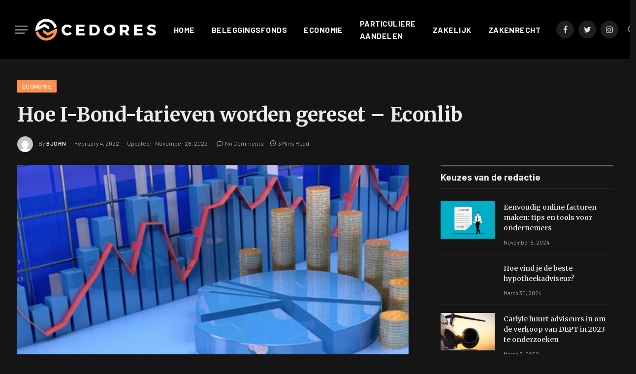

--- FILE ---
content_type: text/html; charset=UTF-8
request_url: https://cedores.be/hoe-i-bond-tarieven-worden-gereset-econlib/
body_size: 14152
content:

<!DOCTYPE html>
<html lang="en-US" class="s-dark site-s-dark">

<head>

	<meta charset="UTF-8" />
	<meta name="viewport" content="width=device-width, initial-scale=1" />
	<title>Hoe I-Bond-tarieven worden gereset &#8211; Econlib &#8211; Cedores.be</title><link rel="preload" as="image" imagesrcset="https://cedores.be/wp-content/uploads/2022/11/Untitled-design-2022-11-28T142022.751.png 500w, https://cedores.be/wp-content/uploads/2022/11/Untitled-design-2022-11-28T142022.751-300x181.png 300w, https://cedores.be/wp-content/uploads/2022/11/Untitled-design-2022-11-28T142022.751-150x90.png 150w, https://cedores.be/wp-content/uploads/2022/11/Untitled-design-2022-11-28T142022.751-450x271.png 450w" imagesizes="(max-width: 814px) 100vw, 814px" /><link rel="preload" as="font" href="https://cedores.be/wp-content/themes/smart-mag/css/icons/fonts/ts-icons.woff2?v2.2" type="font/woff2" crossorigin="anonymous" />
<meta name='robots' content='max-image-preview:large' />
<link rel='dns-prefetch' href='//stats.wp.com' />
<link rel='dns-prefetch' href='//fonts.googleapis.com' />
<link rel="alternate" type="application/rss+xml" title="Cedores.be &raquo; Feed" href="https://cedores.be/feed/" />
<link rel="alternate" type="application/rss+xml" title="Cedores.be &raquo; Comments Feed" href="https://cedores.be/comments/feed/" />
<link rel="alternate" type="application/rss+xml" title="Cedores.be &raquo; Hoe I-Bond-tarieven worden gereset &#8211; Econlib Comments Feed" href="https://cedores.be/hoe-i-bond-tarieven-worden-gereset-econlib/feed/" />
<link rel="alternate" title="oEmbed (JSON)" type="application/json+oembed" href="https://cedores.be/wp-json/oembed/1.0/embed?url=https%3A%2F%2Fcedores.be%2Fhoe-i-bond-tarieven-worden-gereset-econlib%2F" />
<link rel="alternate" title="oEmbed (XML)" type="text/xml+oembed" href="https://cedores.be/wp-json/oembed/1.0/embed?url=https%3A%2F%2Fcedores.be%2Fhoe-i-bond-tarieven-worden-gereset-econlib%2F&#038;format=xml" />
<style id='wp-img-auto-sizes-contain-inline-css' type='text/css'>
img:is([sizes=auto i],[sizes^="auto," i]){contain-intrinsic-size:3000px 1500px}
/*# sourceURL=wp-img-auto-sizes-contain-inline-css */
</style>

<style id='wp-emoji-styles-inline-css' type='text/css'>

	img.wp-smiley, img.emoji {
		display: inline !important;
		border: none !important;
		box-shadow: none !important;
		height: 1em !important;
		width: 1em !important;
		margin: 0 0.07em !important;
		vertical-align: -0.1em !important;
		background: none !important;
		padding: 0 !important;
	}
/*# sourceURL=wp-emoji-styles-inline-css */
</style>
<link rel='stylesheet' id='wp-block-library-css' href='https://cedores.be/wp-includes/css/dist/block-library/style.min.css?ver=6.9' type='text/css' media='all' />
<style id='classic-theme-styles-inline-css' type='text/css'>
/*! This file is auto-generated */
.wp-block-button__link{color:#fff;background-color:#32373c;border-radius:9999px;box-shadow:none;text-decoration:none;padding:calc(.667em + 2px) calc(1.333em + 2px);font-size:1.125em}.wp-block-file__button{background:#32373c;color:#fff;text-decoration:none}
/*# sourceURL=/wp-includes/css/classic-themes.min.css */
</style>
<link rel='stylesheet' id='mediaelement-css' href='https://cedores.be/wp-includes/js/mediaelement/mediaelementplayer-legacy.min.css?ver=4.2.17' type='text/css' media='all' />
<link rel='stylesheet' id='wp-mediaelement-css' href='https://cedores.be/wp-includes/js/mediaelement/wp-mediaelement.min.css?ver=6.9' type='text/css' media='all' />
<style id='jetpack-sharing-buttons-style-inline-css' type='text/css'>
.jetpack-sharing-buttons__services-list{display:flex;flex-direction:row;flex-wrap:wrap;gap:0;list-style-type:none;margin:5px;padding:0}.jetpack-sharing-buttons__services-list.has-small-icon-size{font-size:12px}.jetpack-sharing-buttons__services-list.has-normal-icon-size{font-size:16px}.jetpack-sharing-buttons__services-list.has-large-icon-size{font-size:24px}.jetpack-sharing-buttons__services-list.has-huge-icon-size{font-size:36px}@media print{.jetpack-sharing-buttons__services-list{display:none!important}}.editor-styles-wrapper .wp-block-jetpack-sharing-buttons{gap:0;padding-inline-start:0}ul.jetpack-sharing-buttons__services-list.has-background{padding:1.25em 2.375em}
/*# sourceURL=https://cedores.be/wp-content/plugins/jetpack/_inc/blocks/sharing-buttons/view.css */
</style>
<style id='global-styles-inline-css' type='text/css'>
:root{--wp--preset--aspect-ratio--square: 1;--wp--preset--aspect-ratio--4-3: 4/3;--wp--preset--aspect-ratio--3-4: 3/4;--wp--preset--aspect-ratio--3-2: 3/2;--wp--preset--aspect-ratio--2-3: 2/3;--wp--preset--aspect-ratio--16-9: 16/9;--wp--preset--aspect-ratio--9-16: 9/16;--wp--preset--color--black: #000000;--wp--preset--color--cyan-bluish-gray: #abb8c3;--wp--preset--color--white: #ffffff;--wp--preset--color--pale-pink: #f78da7;--wp--preset--color--vivid-red: #cf2e2e;--wp--preset--color--luminous-vivid-orange: #ff6900;--wp--preset--color--luminous-vivid-amber: #fcb900;--wp--preset--color--light-green-cyan: #7bdcb5;--wp--preset--color--vivid-green-cyan: #00d084;--wp--preset--color--pale-cyan-blue: #8ed1fc;--wp--preset--color--vivid-cyan-blue: #0693e3;--wp--preset--color--vivid-purple: #9b51e0;--wp--preset--gradient--vivid-cyan-blue-to-vivid-purple: linear-gradient(135deg,rgb(6,147,227) 0%,rgb(155,81,224) 100%);--wp--preset--gradient--light-green-cyan-to-vivid-green-cyan: linear-gradient(135deg,rgb(122,220,180) 0%,rgb(0,208,130) 100%);--wp--preset--gradient--luminous-vivid-amber-to-luminous-vivid-orange: linear-gradient(135deg,rgb(252,185,0) 0%,rgb(255,105,0) 100%);--wp--preset--gradient--luminous-vivid-orange-to-vivid-red: linear-gradient(135deg,rgb(255,105,0) 0%,rgb(207,46,46) 100%);--wp--preset--gradient--very-light-gray-to-cyan-bluish-gray: linear-gradient(135deg,rgb(238,238,238) 0%,rgb(169,184,195) 100%);--wp--preset--gradient--cool-to-warm-spectrum: linear-gradient(135deg,rgb(74,234,220) 0%,rgb(151,120,209) 20%,rgb(207,42,186) 40%,rgb(238,44,130) 60%,rgb(251,105,98) 80%,rgb(254,248,76) 100%);--wp--preset--gradient--blush-light-purple: linear-gradient(135deg,rgb(255,206,236) 0%,rgb(152,150,240) 100%);--wp--preset--gradient--blush-bordeaux: linear-gradient(135deg,rgb(254,205,165) 0%,rgb(254,45,45) 50%,rgb(107,0,62) 100%);--wp--preset--gradient--luminous-dusk: linear-gradient(135deg,rgb(255,203,112) 0%,rgb(199,81,192) 50%,rgb(65,88,208) 100%);--wp--preset--gradient--pale-ocean: linear-gradient(135deg,rgb(255,245,203) 0%,rgb(182,227,212) 50%,rgb(51,167,181) 100%);--wp--preset--gradient--electric-grass: linear-gradient(135deg,rgb(202,248,128) 0%,rgb(113,206,126) 100%);--wp--preset--gradient--midnight: linear-gradient(135deg,rgb(2,3,129) 0%,rgb(40,116,252) 100%);--wp--preset--font-size--small: 13px;--wp--preset--font-size--medium: 20px;--wp--preset--font-size--large: 36px;--wp--preset--font-size--x-large: 42px;--wp--preset--spacing--20: 0.44rem;--wp--preset--spacing--30: 0.67rem;--wp--preset--spacing--40: 1rem;--wp--preset--spacing--50: 1.5rem;--wp--preset--spacing--60: 2.25rem;--wp--preset--spacing--70: 3.38rem;--wp--preset--spacing--80: 5.06rem;--wp--preset--shadow--natural: 6px 6px 9px rgba(0, 0, 0, 0.2);--wp--preset--shadow--deep: 12px 12px 50px rgba(0, 0, 0, 0.4);--wp--preset--shadow--sharp: 6px 6px 0px rgba(0, 0, 0, 0.2);--wp--preset--shadow--outlined: 6px 6px 0px -3px rgb(255, 255, 255), 6px 6px rgb(0, 0, 0);--wp--preset--shadow--crisp: 6px 6px 0px rgb(0, 0, 0);}:where(.is-layout-flex){gap: 0.5em;}:where(.is-layout-grid){gap: 0.5em;}body .is-layout-flex{display: flex;}.is-layout-flex{flex-wrap: wrap;align-items: center;}.is-layout-flex > :is(*, div){margin: 0;}body .is-layout-grid{display: grid;}.is-layout-grid > :is(*, div){margin: 0;}:where(.wp-block-columns.is-layout-flex){gap: 2em;}:where(.wp-block-columns.is-layout-grid){gap: 2em;}:where(.wp-block-post-template.is-layout-flex){gap: 1.25em;}:where(.wp-block-post-template.is-layout-grid){gap: 1.25em;}.has-black-color{color: var(--wp--preset--color--black) !important;}.has-cyan-bluish-gray-color{color: var(--wp--preset--color--cyan-bluish-gray) !important;}.has-white-color{color: var(--wp--preset--color--white) !important;}.has-pale-pink-color{color: var(--wp--preset--color--pale-pink) !important;}.has-vivid-red-color{color: var(--wp--preset--color--vivid-red) !important;}.has-luminous-vivid-orange-color{color: var(--wp--preset--color--luminous-vivid-orange) !important;}.has-luminous-vivid-amber-color{color: var(--wp--preset--color--luminous-vivid-amber) !important;}.has-light-green-cyan-color{color: var(--wp--preset--color--light-green-cyan) !important;}.has-vivid-green-cyan-color{color: var(--wp--preset--color--vivid-green-cyan) !important;}.has-pale-cyan-blue-color{color: var(--wp--preset--color--pale-cyan-blue) !important;}.has-vivid-cyan-blue-color{color: var(--wp--preset--color--vivid-cyan-blue) !important;}.has-vivid-purple-color{color: var(--wp--preset--color--vivid-purple) !important;}.has-black-background-color{background-color: var(--wp--preset--color--black) !important;}.has-cyan-bluish-gray-background-color{background-color: var(--wp--preset--color--cyan-bluish-gray) !important;}.has-white-background-color{background-color: var(--wp--preset--color--white) !important;}.has-pale-pink-background-color{background-color: var(--wp--preset--color--pale-pink) !important;}.has-vivid-red-background-color{background-color: var(--wp--preset--color--vivid-red) !important;}.has-luminous-vivid-orange-background-color{background-color: var(--wp--preset--color--luminous-vivid-orange) !important;}.has-luminous-vivid-amber-background-color{background-color: var(--wp--preset--color--luminous-vivid-amber) !important;}.has-light-green-cyan-background-color{background-color: var(--wp--preset--color--light-green-cyan) !important;}.has-vivid-green-cyan-background-color{background-color: var(--wp--preset--color--vivid-green-cyan) !important;}.has-pale-cyan-blue-background-color{background-color: var(--wp--preset--color--pale-cyan-blue) !important;}.has-vivid-cyan-blue-background-color{background-color: var(--wp--preset--color--vivid-cyan-blue) !important;}.has-vivid-purple-background-color{background-color: var(--wp--preset--color--vivid-purple) !important;}.has-black-border-color{border-color: var(--wp--preset--color--black) !important;}.has-cyan-bluish-gray-border-color{border-color: var(--wp--preset--color--cyan-bluish-gray) !important;}.has-white-border-color{border-color: var(--wp--preset--color--white) !important;}.has-pale-pink-border-color{border-color: var(--wp--preset--color--pale-pink) !important;}.has-vivid-red-border-color{border-color: var(--wp--preset--color--vivid-red) !important;}.has-luminous-vivid-orange-border-color{border-color: var(--wp--preset--color--luminous-vivid-orange) !important;}.has-luminous-vivid-amber-border-color{border-color: var(--wp--preset--color--luminous-vivid-amber) !important;}.has-light-green-cyan-border-color{border-color: var(--wp--preset--color--light-green-cyan) !important;}.has-vivid-green-cyan-border-color{border-color: var(--wp--preset--color--vivid-green-cyan) !important;}.has-pale-cyan-blue-border-color{border-color: var(--wp--preset--color--pale-cyan-blue) !important;}.has-vivid-cyan-blue-border-color{border-color: var(--wp--preset--color--vivid-cyan-blue) !important;}.has-vivid-purple-border-color{border-color: var(--wp--preset--color--vivid-purple) !important;}.has-vivid-cyan-blue-to-vivid-purple-gradient-background{background: var(--wp--preset--gradient--vivid-cyan-blue-to-vivid-purple) !important;}.has-light-green-cyan-to-vivid-green-cyan-gradient-background{background: var(--wp--preset--gradient--light-green-cyan-to-vivid-green-cyan) !important;}.has-luminous-vivid-amber-to-luminous-vivid-orange-gradient-background{background: var(--wp--preset--gradient--luminous-vivid-amber-to-luminous-vivid-orange) !important;}.has-luminous-vivid-orange-to-vivid-red-gradient-background{background: var(--wp--preset--gradient--luminous-vivid-orange-to-vivid-red) !important;}.has-very-light-gray-to-cyan-bluish-gray-gradient-background{background: var(--wp--preset--gradient--very-light-gray-to-cyan-bluish-gray) !important;}.has-cool-to-warm-spectrum-gradient-background{background: var(--wp--preset--gradient--cool-to-warm-spectrum) !important;}.has-blush-light-purple-gradient-background{background: var(--wp--preset--gradient--blush-light-purple) !important;}.has-blush-bordeaux-gradient-background{background: var(--wp--preset--gradient--blush-bordeaux) !important;}.has-luminous-dusk-gradient-background{background: var(--wp--preset--gradient--luminous-dusk) !important;}.has-pale-ocean-gradient-background{background: var(--wp--preset--gradient--pale-ocean) !important;}.has-electric-grass-gradient-background{background: var(--wp--preset--gradient--electric-grass) !important;}.has-midnight-gradient-background{background: var(--wp--preset--gradient--midnight) !important;}.has-small-font-size{font-size: var(--wp--preset--font-size--small) !important;}.has-medium-font-size{font-size: var(--wp--preset--font-size--medium) !important;}.has-large-font-size{font-size: var(--wp--preset--font-size--large) !important;}.has-x-large-font-size{font-size: var(--wp--preset--font-size--x-large) !important;}
:where(.wp-block-post-template.is-layout-flex){gap: 1.25em;}:where(.wp-block-post-template.is-layout-grid){gap: 1.25em;}
:where(.wp-block-term-template.is-layout-flex){gap: 1.25em;}:where(.wp-block-term-template.is-layout-grid){gap: 1.25em;}
:where(.wp-block-columns.is-layout-flex){gap: 2em;}:where(.wp-block-columns.is-layout-grid){gap: 2em;}
:root :where(.wp-block-pullquote){font-size: 1.5em;line-height: 1.6;}
/*# sourceURL=global-styles-inline-css */
</style>
<link rel='stylesheet' id='smartmag-core-css' href='https://cedores.be/wp-content/themes/smart-mag/style.css?ver=7.1.1' type='text/css' media='all' />
<style id='smartmag-core-inline-css' type='text/css'>
:root { --c-main: #ff914d;
--c-main-rgb: 255,145,77;
--c-headings: #303030;
--text-font: "Barlow", system-ui, -apple-system, "Segoe UI", Arial, sans-serif;
--body-font: "Barlow", system-ui, -apple-system, "Segoe UI", Arial, sans-serif;
--title-font: "Merriweather", system-ui, -apple-system, "Segoe UI", Arial, sans-serif;
--title-size-m: 18px;
--title-fw-bold: 600;
--main-width: 1240px;
--c-excerpts: #191919;
--excerpt-size: 14px; }
.s-dark, .site-s-dark .s-light { --c-headings: #ededed; }
.post-title:not(._) { line-height: 1.5; }
.smart-head-main .smart-head-top { --head-h: 58px; background-color: #ededed; }
.s-dark .smart-head-main .smart-head-top,
.smart-head-main .s-dark.smart-head-top { background-color: #0b101b; }
.smart-head-main .smart-head-mid { --head-h: 120px; }
.navigation-main .menu > li > a { font-size: 16px; font-weight: bold; text-transform: uppercase; letter-spacing: 0.03em; }
.s-dark .navigation-main { --c-nav-hov: #dddddd; }
.s-dark .navigation { --c-nav-blip: #8c8c8c; --c-nav-drop-hov: #a0a0a0; }
.smart-head-mobile .smart-head-mid { border-bottom-width: 0px; }
.navigation-small { margin-left: calc(-1 * var(--nav-items-space)); }
.s-dark .smart-head-main .spc-social,
.smart-head-main .s-dark .spc-social { --c-spc-social-hov: #bcbcbc; }
.smart-head-main .spc-social { --spc-social-fs: 16px; --spc-social-size: 36px; }
.s-dark .smart-head-main .search-icon:hover,
.smart-head-main .s-dark .search-icon:hover { color: #bcbcbc; }
.smart-head-main { --search-icon-size: 18px; }
.smart-head-mobile { --search-icon-size: 19px; }
.s-dark .smart-head-main .offcanvas-toggle:hover,
.smart-head-main .s-dark .offcanvas-toggle:hover { --c-hamburger: #bcbcbc; }
.upper-footer > .wrap { padding-top: 70px; }
.post-meta .meta-item, .post-meta .text-in { font-size: 11px; text-transform: initial; }
.post-meta .text-in, .post-meta .post-cat > a { font-size: 10px; }
.post-meta .post-cat > a { font-weight: 600; }
.post-meta .post-author > a { font-weight: 600; text-transform: uppercase; letter-spacing: 0.05em; }
.post-meta .post-cat > a { color: #0a0a0a; }
.s-dark .post-meta .post-cat > a { color: #d6d6d6; }
.l-post .excerpt { font-family: "Merriweather", system-ui, -apple-system, "Segoe UI", Arial, sans-serif; }
.s-dark .post-title a { --c-a-hover: #cecece; }
.block-head-c .heading { letter-spacing: 0.02em; }
.block-head-e2 .heading { font-weight: 600; color: var(--c-main); }
.block-head-f { --c-line: #0a0a0a; }
.s-dark .block-head-f { --c-line: #636363; }
.block-head-f .heading { color: #0a0a0a; }
.s-dark .block-head-f .heading { color: #ededed; }
.post-meta-single .meta-item, .post-meta-single .text-in { font-size: 12px; }
.the-post-header .post-meta .post-title { line-height: 1.4; }
.entry-content { font-family: "Merriweather", system-ui, -apple-system, "Segoe UI", Arial, sans-serif; font-size: 16px; font-weight: normal; line-height: 1.8; }
.site-s-light .entry-content { color: #262626; }
.s-dark .entry-content { color: #f2f2f2; }
.a-wrap-1 { background-color: #141414; }
@media (min-width: 1200px) { .loop-list .post-title { font-size: 22px; }
.s-head-large .post-title { font-size: 40px; } }
@media (min-width: 940px) and (max-width: 1200px) { .navigation-main .menu > li > a { font-size: calc(10px + (16px - 10px) * .7); } }


/*# sourceURL=smartmag-core-inline-css */
</style>
<link rel='stylesheet' id='magnific-popup-css' href='https://cedores.be/wp-content/themes/smart-mag/css/lightbox.css?ver=7.1.1' type='text/css' media='all' />
<link rel='stylesheet' id='smartmag-icons-css' href='https://cedores.be/wp-content/themes/smart-mag/css/icons/icons.css?ver=7.1.1' type='text/css' media='all' />
<link rel='stylesheet' id='smartmag-gfonts-custom-css' href='https://fonts.googleapis.com/css?family=Barlow%3A400%2C500%2C600%2C700%7CMerriweather%3A400%2C500%2C600%2C700%2Cnormal&#038;display=swap' type='text/css' media='all' />
<script type="text/javascript" src="https://cedores.be/wp-includes/js/jquery/jquery.min.js?ver=3.7.1" id="jquery-core-js"></script>
<script type="text/javascript" src="https://cedores.be/wp-includes/js/jquery/jquery-migrate.min.js?ver=3.4.1" id="jquery-migrate-js"></script>
<link rel="https://api.w.org/" href="https://cedores.be/wp-json/" /><link rel="alternate" title="JSON" type="application/json" href="https://cedores.be/wp-json/wp/v2/posts/3564" /><link rel="EditURI" type="application/rsd+xml" title="RSD" href="https://cedores.be/xmlrpc.php?rsd" />
<meta name="generator" content="WordPress 6.9" />
<link rel="canonical" href="https://cedores.be/hoe-i-bond-tarieven-worden-gereset-econlib/" />
<link rel='shortlink' href='https://cedores.be/?p=3564' />
	<style>img#wpstats{display:none}</style>
		
		<script>
		var BunyadSchemeKey = 'bunyad-scheme';
		(() => {
			const d = document.documentElement;
			const c = d.classList;
			const scheme = localStorage.getItem(BunyadSchemeKey);
			if (scheme) {
				d.dataset.origClass = c;
				scheme === 'dark' ? c.remove('s-light', 'site-s-light') : c.remove('s-dark', 'site-s-dark');
				c.add('site-s-' + scheme, 's-' + scheme);
			}
		})();
		</script>
		<meta name="generator" content="Elementor 3.34.2; features: additional_custom_breakpoints; settings: css_print_method-external, google_font-enabled, font_display-swap">
			<style>
				.e-con.e-parent:nth-of-type(n+4):not(.e-lazyloaded):not(.e-no-lazyload),
				.e-con.e-parent:nth-of-type(n+4):not(.e-lazyloaded):not(.e-no-lazyload) * {
					background-image: none !important;
				}
				@media screen and (max-height: 1024px) {
					.e-con.e-parent:nth-of-type(n+3):not(.e-lazyloaded):not(.e-no-lazyload),
					.e-con.e-parent:nth-of-type(n+3):not(.e-lazyloaded):not(.e-no-lazyload) * {
						background-image: none !important;
					}
				}
				@media screen and (max-height: 640px) {
					.e-con.e-parent:nth-of-type(n+2):not(.e-lazyloaded):not(.e-no-lazyload),
					.e-con.e-parent:nth-of-type(n+2):not(.e-lazyloaded):not(.e-no-lazyload) * {
						background-image: none !important;
					}
				}
			</style>
			<link rel="icon" href="https://cedores.be/wp-content/uploads/2022/11/cedores-Logo-100-×-100-px.png" sizes="32x32" />
<link rel="icon" href="https://cedores.be/wp-content/uploads/2022/11/cedores-Logo-100-×-100-px.png" sizes="192x192" />
<link rel="apple-touch-icon" href="https://cedores.be/wp-content/uploads/2022/11/cedores-Logo-100-×-100-px.png" />
<meta name="msapplication-TileImage" content="https://cedores.be/wp-content/uploads/2022/11/cedores-Logo-100-×-100-px.png" />


</head>

<body class="wp-singular post-template-default single single-post postid-3564 single-format-standard wp-theme-smart-mag right-sidebar post-layout-large post-cat-18 has-lb has-lb-sm has-sb-sep layout-normal elementor-default elementor-kit-7">



<div class="main-wrap">

	
<div class="off-canvas-backdrop"></div>
<div class="mobile-menu-container off-canvas s-dark" id="off-canvas">

	<div class="off-canvas-head">
		<a href="#" class="close"><i class="tsi tsi-times"></i></a>

		<div class="ts-logo">
			<img class="logo-mobile logo-image logo-image-dark" src="https://cedores.be/wp-content/uploads/2022/11/cedores-Logo-1.png" width="250" height="65" alt="Cedores.be"/><img class="logo-mobile logo-image" src="https://cedores.be/wp-content/uploads/2022/11/cedores-Logo-1.png" width="250" height="65" alt="Cedores.be"/>		</div>
	</div>

	<div class="off-canvas-content">

					<ul class="mobile-menu"></ul>
		
					<div class="off-canvas-widgets">
				
		<div id="smartmag-block-posts-small-3" class="widget ts-block-widget smartmag-widget-posts-small">		
		<div class="block">
					<section class="block-wrap block-posts-small block-sc mb-none" data-id="1">

			<div class="widget-title block-head block-head-ac block-head-b"><h5 class="heading">Wat is heet</h5></div>	
			<div class="block-content">
				
	<div class="loop loop-small loop-small-a loop-sep loop-small-sep grid grid-1 md:grid-1 sm:grid-1 xs:grid-1">

					
<article class="l-post  small-a-post m-pos-left small-post">

	
			<div class="media">

		
			<a href="https://cedores.be/eenvoudig-online-facturen-maken-tips-en-tools-voor-ondernemers/" class="image-link media-ratio ar-bunyad-thumb" title="Eenvoudig online facturen maken: tips en tools voor ondernemers"><span data-bgsrc="https://cedores.be/wp-content/uploads/2024/11/g3be732fc1b83d9d90bed36f228cfb251c751d20749af943dec87717e35d2d85044de7a6ad0dd6c39d98f0e684333e4d8c40c0601d138dd546ecc3528875faa9d_640-300x215.png" class="img bg-cover wp-post-image attachment-medium size-medium lazyload" data-bgset="https://cedores.be/wp-content/uploads/2024/11/g3be732fc1b83d9d90bed36f228cfb251c751d20749af943dec87717e35d2d85044de7a6ad0dd6c39d98f0e684333e4d8c40c0601d138dd546ecc3528875faa9d_640-300x215.png 300w, https://cedores.be/wp-content/uploads/2024/11/g3be732fc1b83d9d90bed36f228cfb251c751d20749af943dec87717e35d2d85044de7a6ad0dd6c39d98f0e684333e4d8c40c0601d138dd546ecc3528875faa9d_640-150x107.png 150w, https://cedores.be/wp-content/uploads/2024/11/g3be732fc1b83d9d90bed36f228cfb251c751d20749af943dec87717e35d2d85044de7a6ad0dd6c39d98f0e684333e4d8c40c0601d138dd546ecc3528875faa9d_640-450x322.png 450w, https://cedores.be/wp-content/uploads/2024/11/g3be732fc1b83d9d90bed36f228cfb251c751d20749af943dec87717e35d2d85044de7a6ad0dd6c39d98f0e684333e4d8c40c0601d138dd546ecc3528875faa9d_640.png 640w" data-sizes="(max-width: 114px) 100vw, 114px" role="img" aria-label="Eenvoudig online facturen maken: tips en tools voor ondernemers"></span></a>			
			
			
			
		
		</div>
	

	
		<div class="content">

			<div class="post-meta post-meta-a post-meta-left has-below"><h4 class="is-title post-title"><a href="https://cedores.be/eenvoudig-online-facturen-maken-tips-en-tools-voor-ondernemers/">Eenvoudig online facturen maken: tips en tools voor ondernemers</a></h4><div class="post-meta-items meta-below"><span class="meta-item date"><span class="date-link"><time class="post-date" datetime="2024-11-08T13:40:49+00:00">November 8, 2024</time></span></span></div></div>			
			
			
		</div>

	
</article>	
					
<article class="l-post  small-a-post m-pos-left small-post">

	
			<div class="media">

		
		</div>
	

	
		<div class="content">

			<div class="post-meta post-meta-a post-meta-left has-below"><h4 class="is-title post-title"><a href="https://cedores.be/hoe-vind-je-de-beste-hypotheekadviseur/">Hoe vind je de beste hypotheekadviseur?</a></h4><div class="post-meta-items meta-below"><span class="meta-item date"><span class="date-link"><time class="post-date" datetime="2024-03-30T19:41:40+00:00">March 30, 2024</time></span></span></div></div>			
			
			
		</div>

	
</article>	
					
<article class="l-post  small-a-post m-pos-left small-post">

	
			<div class="media">

		
			<a href="https://cedores.be/carlyle-huurt-adviseurs-in-om-de-verkoop-van-dept-in-2023-te-onderzoeken/" class="image-link media-ratio ar-bunyad-thumb" title="Carlyle huurt adviseurs in om de verkoop van DEPT in 2023 te onderzoeken"><span data-bgsrc="https://cedores.be/wp-content/uploads/2022/11/Untitled-design-2022-11-28T142427.775-300x181.png" class="img bg-cover wp-post-image attachment-medium size-medium lazyload" data-bgset="https://cedores.be/wp-content/uploads/2022/11/Untitled-design-2022-11-28T142427.775-300x181.png 300w, https://cedores.be/wp-content/uploads/2022/11/Untitled-design-2022-11-28T142427.775-150x90.png 150w, https://cedores.be/wp-content/uploads/2022/11/Untitled-design-2022-11-28T142427.775-450x271.png 450w, https://cedores.be/wp-content/uploads/2022/11/Untitled-design-2022-11-28T142427.775.png 500w" data-sizes="(max-width: 114px) 100vw, 114px"></span></a>			
			
			
			
		
		</div>
	

	
		<div class="content">

			<div class="post-meta post-meta-a post-meta-left has-below"><h4 class="is-title post-title"><a href="https://cedores.be/carlyle-huurt-adviseurs-in-om-de-verkoop-van-dept-in-2023-te-onderzoeken/">Carlyle huurt adviseurs in om de verkoop van DEPT in 2023 te onderzoeken</a></h4><div class="post-meta-items meta-below"><span class="meta-item date"><span class="date-link"><time class="post-date" datetime="2022-03-09T11:27:12+00:00">March 9, 2022</time></span></span></div></div>			
			
			
		</div>

	
</article>	
		
	</div>

					</div>

		</section>
				</div>

		</div>
		<div id="smartmag-block-newsletter-3" class="widget ts-block-widget smartmag-widget-newsletter">		
		<div class="block">
			<div class="block-newsletter ">
	<div class="spc-newsletter spc-newsletter-b spc-newsletter-center spc-newsletter-sm">

		<div class="bg-wrap"></div>

		
		<div class="inner">

			
			
			<h3 class="heading">
				Abonneer u op Updates			</h3>

			
							<form method="post" action="" class="form fields-style fields-full" target="_blank">
					<div class="main-fields">
						<p class="field-email">
							<input type="email" name="EMAIL" placeholder="Your email address.." required />
						</p>
						
						<p class="field-submit">
							<input type="submit" value="Abonneren" />
						</p>
					</div>

									</form>
			
			
		</div>
	</div>
</div>		</div>

		</div>			</div>
		
		
		<div class="spc-social spc-social-b smart-head-social">
		
			
				<a href="#" class="link s-facebook" target="_blank" rel="noopener">
					<i class="icon tsi tsi-facebook"></i>
					<span class="visuallyhidden">Facebook</span>
				</a>
									
			
				<a href="#" class="link s-twitter" target="_blank" rel="noopener">
					<i class="icon tsi tsi-twitter"></i>
					<span class="visuallyhidden">Twitter</span>
				</a>
									
			
				<a href="#" class="link s-instagram" target="_blank" rel="noopener">
					<i class="icon tsi tsi-instagram"></i>
					<span class="visuallyhidden">Instagram</span>
				</a>
									
			
		</div>

		
	</div>

</div>
<div class="smart-head smart-head-b smart-head-main" id="smart-head" data-sticky="auto" data-sticky-type="smart">
	
	<div class="smart-head-row smart-head-mid smart-head-row-3 s-dark has-center-nav smart-head-row-full">

		<div class="inner full">

							
				<div class="items items-left ">
				
<button class="offcanvas-toggle has-icon" type="button" aria-label="Menu">
	<span class="hamburger-icon hamburger-icon-a">
		<span class="inner"></span>
	</span>
</button>	<a href="https://cedores.be/" title="Cedores.be" rel="home" class="logo-link ts-logo logo-is-image">
		<span>
			
				
					<img src="https://cedores.be/wp-content/uploads/2022/11/cedores-Logo.png" class="logo-image logo-image-dark" alt="Cedores.be" srcset="https://cedores.be/wp-content/uploads/2022/11/cedores-Logo.png ,https://cedores.be/wp-content/uploads/2022/11/cedores-Logo-1.png 2x" width="250" height="65"/><img loading="lazy" src="https://cedores.be/wp-content/uploads/2022/11/cedores-Logo.png" class="logo-image" alt="Cedores.be" srcset="https://cedores.be/wp-content/uploads/2022/11/cedores-Logo.png ,https://cedores.be/wp-content/uploads/2022/11/cedores-Logo-1.png 2x" width="250" height="65"/>
									 
					</span>
	</a>				</div>

							
				<div class="items items-center ">
					<div class="nav-wrap">
		<nav class="navigation navigation-main nav-hov-a">
			<ul id="menu-main-menu" class="menu"><li id="menu-item-3477" class="menu-item menu-item-type-custom menu-item-object-custom menu-item-home menu-item-3477"><a href="https://cedores.be">Home</a></li>
<li id="menu-item-3599" class="menu-item menu-item-type-taxonomy menu-item-object-category menu-cat-21 menu-item-3599"><a href="https://cedores.be/category/beleggingsfonds/">Beleggingsfonds</a></li>
<li id="menu-item-3600" class="menu-item menu-item-type-taxonomy menu-item-object-category current-post-ancestor current-menu-parent current-post-parent menu-cat-18 menu-item-3600"><a href="https://cedores.be/category/economie/">Economie</a></li>
<li id="menu-item-3601" class="menu-item menu-item-type-taxonomy menu-item-object-category menu-cat-22 menu-item-3601"><a href="https://cedores.be/category/particuliere-aandelen/">Particuliere aandelen</a></li>
<li id="menu-item-3602" class="menu-item menu-item-type-taxonomy menu-item-object-category menu-cat-20 menu-item-3602"><a href="https://cedores.be/category/zakelijk/">Zakelijk</a></li>
<li id="menu-item-3603" class="menu-item menu-item-type-taxonomy menu-item-object-category menu-cat-19 menu-item-3603"><a href="https://cedores.be/category/zakenrecht/">Zakenrecht</a></li>
</ul>		</nav>
	</div>
				</div>

							
				<div class="items items-right ">
				
		<div class="spc-social spc-social-b smart-head-social">
		
			
				<a href="#" class="link s-facebook" target="_blank" rel="noopener">
					<i class="icon tsi tsi-facebook"></i>
					<span class="visuallyhidden">Facebook</span>
				</a>
									
			
				<a href="#" class="link s-twitter" target="_blank" rel="noopener">
					<i class="icon tsi tsi-twitter"></i>
					<span class="visuallyhidden">Twitter</span>
				</a>
									
			
				<a href="#" class="link s-instagram" target="_blank" rel="noopener">
					<i class="icon tsi tsi-instagram"></i>
					<span class="visuallyhidden">Instagram</span>
				</a>
									
			
		</div>

		

	<a href="#" class="search-icon has-icon-only is-icon" title="Search">
		<i class="tsi tsi-search"></i>
	</a>

				</div>

						
		</div>
	</div>

	</div>
<div class="smart-head smart-head-a smart-head-mobile" id="smart-head-mobile" data-sticky="mid" data-sticky-type>
	
	<div class="smart-head-row smart-head-mid smart-head-row-3 s-dark smart-head-row-full">

		<div class="inner wrap">

							
				<div class="items items-left ">
				
<button class="offcanvas-toggle has-icon" type="button" aria-label="Menu">
	<span class="hamburger-icon hamburger-icon-a">
		<span class="inner"></span>
	</span>
</button>				</div>

							
				<div class="items items-center ">
					<a href="https://cedores.be/" title="Cedores.be" rel="home" class="logo-link ts-logo logo-is-image">
		<span>
			
									<img class="logo-mobile logo-image logo-image-dark" src="https://cedores.be/wp-content/uploads/2022/11/cedores-Logo-1.png" width="250" height="65" alt="Cedores.be"/><img class="logo-mobile logo-image" src="https://cedores.be/wp-content/uploads/2022/11/cedores-Logo-1.png" width="250" height="65" alt="Cedores.be"/>									 
					</span>
	</a>				</div>

							
				<div class="items items-right ">
				

	<a href="#" class="search-icon has-icon-only is-icon" title="Search">
		<i class="tsi tsi-search"></i>
	</a>

				</div>

						
		</div>
	</div>

	</div>

<div class="main ts-contain cf right-sidebar">
	
		
	<div class="the-post-header s-head-modern s-head-large">
	<div class="post-meta post-meta-a post-meta-left post-meta-single has-below"><div class="post-meta-items meta-above"><span class="meta-item cat-labels">
						
						<a href="https://cedores.be/category/economie/" class="category term-color-18" rel="category">Economie</a>
					</span>
					</div><h1 class="is-title post-title">Hoe I-Bond-tarieven worden gereset &#8211; Econlib</h1><div class="post-meta-items meta-below has-author-img"><span class="meta-item post-author has-img"><img alt='Bjorn' src='https://secure.gravatar.com/avatar/35bf4cb686607ea92b67352c6930fdf3c8fb1495b9e7ea769e0a6e40510bd3c8?s=32&#038;d=mm&#038;r=g' srcset='https://secure.gravatar.com/avatar/35bf4cb686607ea92b67352c6930fdf3c8fb1495b9e7ea769e0a6e40510bd3c8?s=64&#038;d=mm&#038;r=g 2x' class='avatar avatar-32 photo' height='32' width='32' decoding='async'/><span class="by">By</span> <a href="https://cedores.be/author/Bjorn/" title="Posts by Bjorn" rel="author">Bjorn</a></span><span class="meta-item date"><time class="post-date" datetime="2022-02-04T11:29:17+00:00">February 4, 2022</time></span><span class="meta-item has-next-icon date-modified"><span class="updated-on">Updated:</span><time class="post-date" datetime="2022-11-28T13:27:04+00:00">November 28, 2022</time></span><span class="has-next-icon meta-item comments has-icon"><a href="https://cedores.be/hoe-i-bond-tarieven-worden-gereset-econlib/#respond"><i class="tsi tsi-comment-o"></i>No Comments</a></span><span class="meta-item read-time has-icon"><i class="tsi tsi-clock"></i>3 Mins Read</span></div></div>	
	
</div>
<div class="ts-row">
	<div class="col-8 main-content">

		
					<div class="single-featured">
					
	<div class="featured">
				
			<a href="https://cedores.be/wp-content/uploads/2022/11/Untitled-design-2022-11-28T142022.751.png" class="image-link media-ratio ar-bunyad-main" title="Hoe I-Bond-tarieven worden gereset &#8211; Econlib"><img loading="lazy" width="814" height="532" src="[data-uri]" class="attachment-large size-large lazyload wp-post-image" alt="" sizes="(max-width: 814px) 100vw, 814px" title="Hoe I-Bond-tarieven worden gereset &#8211; Econlib" decoding="async" data-srcset="https://cedores.be/wp-content/uploads/2022/11/Untitled-design-2022-11-28T142022.751.png 500w, https://cedores.be/wp-content/uploads/2022/11/Untitled-design-2022-11-28T142022.751-300x181.png 300w, https://cedores.be/wp-content/uploads/2022/11/Untitled-design-2022-11-28T142022.751-150x90.png 150w, https://cedores.be/wp-content/uploads/2022/11/Untitled-design-2022-11-28T142022.751-450x271.png 450w" data-src="https://cedores.be/wp-content/uploads/2022/11/Untitled-design-2022-11-28T142022.751.png" /></a>		
						
			</div>

				</div>
		
		<div class="the-post s-post-large">

			<article id="post-3564" class="post-3564 post type-post status-publish format-standard has-post-thumbnail category-economie">
				
<div class="post-content-wrap has-share-float">
						<div class="post-share-float share-float-e is-hidden spc-social-c-icon">
	<div class="inner">
					<span class="share-text">Share</span>
		
		<div class="services">
		
				
			<a href="https://www.facebook.com/sharer.php?u=https%3A%2F%2Fcedores.be%2Fhoe-i-bond-tarieven-worden-gereset-econlib%2F" class="cf service s-facebook" target="_blank" title="Facebook">
				<i class="tsi tsi-facebook"></i>
				<span class="label">Facebook</span>
			</a>
				
				
			<a href="https://twitter.com/intent/tweet?url=https%3A%2F%2Fcedores.be%2Fhoe-i-bond-tarieven-worden-gereset-econlib%2F&text=Hoe%20I-Bond-tarieven%20worden%20gereset%20-%20Econlib" class="cf service s-twitter" target="_blank" title="Twitter">
				<i class="tsi tsi-twitter"></i>
				<span class="label">Twitter</span>
			</a>
				
				
			<a href="https://www.linkedin.com/shareArticle?mini=true&url=https%3A%2F%2Fcedores.be%2Fhoe-i-bond-tarieven-worden-gereset-econlib%2F" class="cf service s-linkedin" target="_blank" title="LinkedIn">
				<i class="tsi tsi-linkedin"></i>
				<span class="label">LinkedIn</span>
			</a>
				
				
			<a href="https://pinterest.com/pin/create/button/?url=https%3A%2F%2Fcedores.be%2Fhoe-i-bond-tarieven-worden-gereset-econlib%2F&media=https%3A%2F%2Fcedores.be%2Fwp-content%2Fuploads%2F2022%2F11%2FUntitled-design-2022-11-28T142022.751.png&description=Hoe%20I-Bond-tarieven%20worden%20gereset%20-%20Econlib" class="cf service s-pinterest" target="_blank" title="Pinterest">
				<i class="tsi tsi-pinterest-p"></i>
				<span class="label">Pinterest</span>
			</a>
				
				
			<a href="mailto:?subject=Hoe%20I-Bond-tarieven%20worden%20gereset%20-%20Econlib&body=https%3A%2F%2Fcedores.be%2Fhoe-i-bond-tarieven-worden-gereset-econlib%2F" class="cf service s-email" target="_blank" title="Email">
				<i class="tsi tsi-envelope-o"></i>
				<span class="label">Email</span>
			</a>
				
				
		</div>
	</div>		
</div>
			
	<div class="post-content cf entry-content content-spacious">

		
				
		<p>&nbsp;</p>
<div>
<p><strong>Kort gezegd: reële rentetarieven worden niet gereset op obligaties die u hebt gekocht; inflatiecorrecties worden elke 6 maanden gereset, zelfs op reeds gekochte obligaties.</strong></p>
<p>Bij Pickleball een week geleden raakten een aantal van ons aan de praat over US Treasury I-Bonds. Mijn vrouw en ik hebben elk ons ​​quotum van $ 10.000 per jaar gekocht voor 2021 en 2022. Een pickleball-vriend vroeg zich af of en hoe de I-Bond-rentevoet wordt gereset zodra u de obligaties hebt gekocht.</p>
<p>Hoewel de federale overheid het vaak slecht uitlegt, doet de Schatkist in dit geval goed werk. Zijn <a href="https://treasurydirect.gov/savings-bonds/i-bonds/i-bonds-interest-rates/">hier</a>.</p>
<p>Maar ik ga er in ieder geval doorheen.</p>
<p>Het I-Bond-rentetarief bestaat uit 2 componenten: een reëel tarief dat constant blijft zodra u de obligatie hebt gekocht en een tarief dat moet worden aangepast aan de inflatie. De obligaties die mijn vrouw en ik kochten hadden een reële rente van 0,00%. De nieuwste, die worden verkocht tussen 1 november 2022 en 30 april 2023, hebben een reëel tarief van 0,40%. (Eigenlijk is er nog een derde klein onderdeel, zoals je hieronder zult zien.)</p>
<p>De halfjaarlijkse inflatie voor de obligaties die we eerder dit jaar kochten was 4,81%. Het halfjaarlijkse inflatiepercentage voor gekochte obligaties is momenteel 3,24%.</p>
<p>Dus op de obligaties die we eerder dit jaar kochten, verdienden we 0,00% (reëel) + 2*4,81% (inflatiecorrectie), wat neerkomt op 9,62%.</p>
<p>De formule is: Vaste rente + (2 x halfjaarlijkse inflatie) + (vaste rente x halfjaarlijkse inflatie).</p>
<p>Merk op dat ik de derde term heb weggelaten in de berekening net voorafgaand aan deze formule. Het is voor de inflatiecorrectie op de reële rente, zoals elke goede Fisheriaanse econoom (genoemd naar Irving Fisher) je kan vertellen. Maar in het geval van de obligaties die we hebben gekocht met een reële rente van 0,0%, gaat die term naar 0. Nul keer alles is nog steeds nul.</p>
<p>Let op iets interessants. Voor zover ik weet, is het inflatiepercentage dat de Schatkist gebruikt eerder achterwaarts dan toekomstgericht. Dus omdat de inflatie in de 6 maanden voorafgaand aan 1 mei 2022 bijzonder hoog was, kregen mijn vrouw en ik een ongewoon hoge rente. Waar wij beleggers om geven bij het kiezen van beleggingen, is het toekomstige inflatiepercentage. Dus als u vandaag een I-obligatie koopt, als u verwacht dat het toekomstige inflatiepercentage lager zal zijn dan het op jaarbasis berekende percentage voor de 6 maanden voorafgaand aan 1 november (3,24% * 2), zou u waarschijnlijker dan anders een I-obligatie moeten kopen. -Bond.</p>
<p>Overigens wist ik pas ergens in 2021 van het bestaan ​​van I-Bonds af. Maar het blijkt dat ze al sinds 1998 bestaan, aangezien de <a href="https://treasurydirect.gov/savings-bonds/i-bonds/i-bonds-interest-rates/">Schatkist koppeling</a> shows.</p>
<p>De foto hierboven is van Irving Fisher.</p>
</div>

				
		
		
		
	</div>
</div>
	
			</article>

			


	<div class="author-box">
			<section class="author-info">
	
		<img alt='' src='https://secure.gravatar.com/avatar/35bf4cb686607ea92b67352c6930fdf3c8fb1495b9e7ea769e0a6e40510bd3c8?s=95&#038;d=mm&#038;r=g' srcset='https://secure.gravatar.com/avatar/35bf4cb686607ea92b67352c6930fdf3c8fb1495b9e7ea769e0a6e40510bd3c8?s=190&#038;d=mm&#038;r=g 2x' class='avatar avatar-95 photo' height='95' width='95' decoding='async'/>		
		<div class="description">
			<a href="https://cedores.be/author/Bjorn/" title="Posts by Bjorn" rel="author">Bjorn</a>			
			<ul class="social-icons">
							
				<li>
					<a href="https://cedores.be" class="icon tsi tsi-home" title="Website"> 
						<span class="visuallyhidden">Website</span></a>				
				</li>
				
				
						</ul>
			
			<p class="bio"></p>
		</div>
		
	</section>	</div>


	<section class="related-posts">
							
							
				<div class="block-head block-head-ac block-head-c is-left">

					<h4 class="heading">Related <span class="color">Posts</span></h4>					
									</div>
				
			
				<section class="block-wrap block-grid mb-none" data-id="2">

				
			<div class="block-content">
					
	<div class="loop loop-grid loop-grid-sm grid grid-2 md:grid-2 xs:grid-1">

					
<article class="l-post  grid-sm-post grid-post">

	
			<div class="media">

		
			<a href="https://cedores.be/vox-woorden-en-vox-acties/" class="image-link media-ratio ratio-16-9" title="Vox&#8217; woorden en Vox&#8217; acties"><span data-bgsrc="https://cedores.be/wp-content/uploads/2022/11/Untitled-design-2022-11-28T135540.846-450x271.jpg" class="img bg-cover wp-post-image attachment-bunyad-medium size-bunyad-medium lazyload" data-bgset="https://cedores.be/wp-content/uploads/2022/11/Untitled-design-2022-11-28T135540.846-450x271.jpg 450w, https://cedores.be/wp-content/uploads/2022/11/Untitled-design-2022-11-28T135540.846-300x181.jpg 300w, https://cedores.be/wp-content/uploads/2022/11/Untitled-design-2022-11-28T135540.846-150x90.jpg 150w, https://cedores.be/wp-content/uploads/2022/11/Untitled-design-2022-11-28T135540.846.jpg 500w" data-sizes="(max-width: 390px) 100vw, 390px"></span></a>			
			
			
			
		
		</div>
	

	
		<div class="content">

			<div class="post-meta post-meta-a has-below"><h2 class="is-title post-title"><a href="https://cedores.be/vox-woorden-en-vox-acties/">Vox&#8217; woorden en Vox&#8217; acties</a></h2><div class="post-meta-items meta-below"><span class="meta-item date"><span class="date-link"><time class="post-date" datetime="2022-01-01T11:29:27+00:00">January 1, 2022</time></span></span></div></div>			
			
			
		</div>

	
</article>					
<article class="l-post  grid-sm-post grid-post">

	
			<div class="media">

		
			<a href="https://cedores.be/de-onderneming-van-de-excentrieke-ondernemer-econlib/" class="image-link media-ratio ratio-16-9" title="De onderneming van de excentrieke ondernemer &#8211; Econlib"><span data-bgsrc="https://cedores.be/wp-content/uploads/2022/11/Untitled-design-2022-11-28T134915.140-450x271.jpg" class="img bg-cover wp-post-image attachment-bunyad-medium size-bunyad-medium lazyload" data-bgset="https://cedores.be/wp-content/uploads/2022/11/Untitled-design-2022-11-28T134915.140-450x271.jpg 450w, https://cedores.be/wp-content/uploads/2022/11/Untitled-design-2022-11-28T134915.140-300x181.jpg 300w, https://cedores.be/wp-content/uploads/2022/11/Untitled-design-2022-11-28T134915.140-150x90.jpg 150w, https://cedores.be/wp-content/uploads/2022/11/Untitled-design-2022-11-28T134915.140.jpg 500w" data-sizes="(max-width: 390px) 100vw, 390px"></span></a>			
			
			
			
		
		</div>
	

	
		<div class="content">

			<div class="post-meta post-meta-a has-below"><h2 class="is-title post-title"><a href="https://cedores.be/de-onderneming-van-de-excentrieke-ondernemer-econlib/">De onderneming van de excentrieke ondernemer &#8211; Econlib</a></h2><div class="post-meta-items meta-below"><span class="meta-item date"><span class="date-link"><time class="post-date" datetime="2021-12-29T11:30:44+00:00">December 29, 2021</time></span></span></div></div>			
			
			
		</div>

	
</article>		
	</div>

		
			</div>

		</section>
		
	</section>			
			<div class="comments">
				
	

			<div class="ts-comments-show">
			<a href="#" class="ts-button ts-button-b">
				Add A Comment			</a>
		</div>
	

	<div id="comments" class="comments-area ts-comments-hidden">

		
	
		<div id="respond" class="comment-respond">
		<h3 id="reply-title" class="comment-reply-title"><span class="heading">Leave A Reply</span> <small><a rel="nofollow" id="cancel-comment-reply-link" href="/hoe-i-bond-tarieven-worden-gereset-econlib/#respond" style="display:none;">Cancel Reply</a></small></h3><form action="https://cedores.be/wp-comments-post.php" method="post" id="commentform" class="comment-form">
			<p>
				<textarea autocomplete="new-password"  id="b561fd2833"  name="b561fd2833"   cols="45" rows="8" aria-required="true" placeholder="Your Comment"  maxlength="65525" required="required"></textarea><textarea id="comment" aria-label="hp-comment" aria-hidden="true" name="comment" autocomplete="new-password" style="padding:0 !important;clip:rect(1px, 1px, 1px, 1px) !important;position:absolute !important;white-space:nowrap !important;height:1px !important;width:1px !important;overflow:hidden !important;" tabindex="-1"></textarea><script data-noptimize>document.getElementById("comment").setAttribute( "id", "a0847405c7c1e3148d6f97d486b27ab7" );document.getElementById("b561fd2833").setAttribute( "id", "comment" );</script>
			</p><p class="form-field comment-form-author"><input id="author" name="author" type="text" placeholder="Name *" value="" size="30" maxlength="245" required='required' /></p>
<p class="form-field comment-form-email"><input id="email" name="email" type="email" placeholder="Email *" value="" size="30" maxlength="100" required='required' /></p>
<p class="form-field comment-form-url"><input id="url" name="url" type="text" inputmode="url" placeholder="Website" value="" size="30" maxlength="200" /></p>

		<p class="comment-form-cookies-consent">
			<input id="wp-comment-cookies-consent" name="wp-comment-cookies-consent" type="checkbox" value="yes" />
			<label for="wp-comment-cookies-consent">Save my name, email, and website in this browser for the next time I comment.
			</label>
		</p>
<p class="form-submit"><input name="submit" type="submit" id="comment-submit" class="submit" value="Post Comment" /> <input type='hidden' name='comment_post_ID' value='3564' id='comment_post_ID' />
<input type='hidden' name='comment_parent' id='comment_parent' value='0' />
</p></form>	</div><!-- #respond -->
	
	</div><!-- #comments -->
			</div>

		</div>
	</div>
	
			
	
	<aside class="col-4 main-sidebar has-sep" data-sticky="1">
	
			<div class="inner theiaStickySidebar">
		
			
		<div id="smartmag-block-posts-small-4" class="widget ts-block-widget smartmag-widget-posts-small">		
		<div class="block">
					<section class="block-wrap block-posts-small block-sc mb-none" data-id="3">

			<div class="widget-title block-head block-head-ac block-head block-head-ac block-head-f is-left has-style"><h5 class="heading">Keuzes van de redactie</h5></div>	
			<div class="block-content">
				
	<div class="loop loop-small loop-small-a loop-sep loop-small-sep grid grid-1 md:grid-1 sm:grid-1 xs:grid-1">

					
<article class="l-post  small-a-post m-pos-left small-post">

	
			<div class="media">

		
			<a href="https://cedores.be/eenvoudig-online-facturen-maken-tips-en-tools-voor-ondernemers/" class="image-link media-ratio ar-bunyad-thumb" title="Eenvoudig online facturen maken: tips en tools voor ondernemers"><span data-bgsrc="https://cedores.be/wp-content/uploads/2024/11/g3be732fc1b83d9d90bed36f228cfb251c751d20749af943dec87717e35d2d85044de7a6ad0dd6c39d98f0e684333e4d8c40c0601d138dd546ecc3528875faa9d_640-300x215.png" class="img bg-cover wp-post-image attachment-medium size-medium lazyload" data-bgset="https://cedores.be/wp-content/uploads/2024/11/g3be732fc1b83d9d90bed36f228cfb251c751d20749af943dec87717e35d2d85044de7a6ad0dd6c39d98f0e684333e4d8c40c0601d138dd546ecc3528875faa9d_640-300x215.png 300w, https://cedores.be/wp-content/uploads/2024/11/g3be732fc1b83d9d90bed36f228cfb251c751d20749af943dec87717e35d2d85044de7a6ad0dd6c39d98f0e684333e4d8c40c0601d138dd546ecc3528875faa9d_640-150x107.png 150w, https://cedores.be/wp-content/uploads/2024/11/g3be732fc1b83d9d90bed36f228cfb251c751d20749af943dec87717e35d2d85044de7a6ad0dd6c39d98f0e684333e4d8c40c0601d138dd546ecc3528875faa9d_640-450x322.png 450w, https://cedores.be/wp-content/uploads/2024/11/g3be732fc1b83d9d90bed36f228cfb251c751d20749af943dec87717e35d2d85044de7a6ad0dd6c39d98f0e684333e4d8c40c0601d138dd546ecc3528875faa9d_640.png 640w" data-sizes="(max-width: 114px) 100vw, 114px" role="img" aria-label="Eenvoudig online facturen maken: tips en tools voor ondernemers"></span></a>			
			
			
			
		
		</div>
	

	
		<div class="content">

			<div class="post-meta post-meta-a post-meta-left has-below"><h4 class="is-title post-title"><a href="https://cedores.be/eenvoudig-online-facturen-maken-tips-en-tools-voor-ondernemers/">Eenvoudig online facturen maken: tips en tools voor ondernemers</a></h4><div class="post-meta-items meta-below"><span class="meta-item date"><span class="date-link"><time class="post-date" datetime="2024-11-08T13:40:49+00:00">November 8, 2024</time></span></span></div></div>			
			
			
		</div>

	
</article>	
					
<article class="l-post  small-a-post m-pos-left small-post">

	
			<div class="media">

		
		</div>
	

	
		<div class="content">

			<div class="post-meta post-meta-a post-meta-left has-below"><h4 class="is-title post-title"><a href="https://cedores.be/hoe-vind-je-de-beste-hypotheekadviseur/">Hoe vind je de beste hypotheekadviseur?</a></h4><div class="post-meta-items meta-below"><span class="meta-item date"><span class="date-link"><time class="post-date" datetime="2024-03-30T19:41:40+00:00">March 30, 2024</time></span></span></div></div>			
			
			
		</div>

	
</article>	
					
<article class="l-post  small-a-post m-pos-left small-post">

	
			<div class="media">

		
			<a href="https://cedores.be/carlyle-huurt-adviseurs-in-om-de-verkoop-van-dept-in-2023-te-onderzoeken/" class="image-link media-ratio ar-bunyad-thumb" title="Carlyle huurt adviseurs in om de verkoop van DEPT in 2023 te onderzoeken"><span data-bgsrc="https://cedores.be/wp-content/uploads/2022/11/Untitled-design-2022-11-28T142427.775-300x181.png" class="img bg-cover wp-post-image attachment-medium size-medium lazyload" data-bgset="https://cedores.be/wp-content/uploads/2022/11/Untitled-design-2022-11-28T142427.775-300x181.png 300w, https://cedores.be/wp-content/uploads/2022/11/Untitled-design-2022-11-28T142427.775-150x90.png 150w, https://cedores.be/wp-content/uploads/2022/11/Untitled-design-2022-11-28T142427.775-450x271.png 450w, https://cedores.be/wp-content/uploads/2022/11/Untitled-design-2022-11-28T142427.775.png 500w" data-sizes="(max-width: 114px) 100vw, 114px"></span></a>			
			
			
			
		
		</div>
	

	
		<div class="content">

			<div class="post-meta post-meta-a post-meta-left has-below"><h4 class="is-title post-title"><a href="https://cedores.be/carlyle-huurt-adviseurs-in-om-de-verkoop-van-dept-in-2023-te-onderzoeken/">Carlyle huurt adviseurs in om de verkoop van DEPT in 2023 te onderzoeken</a></h4><div class="post-meta-items meta-below"><span class="meta-item date"><span class="date-link"><time class="post-date" datetime="2022-03-09T11:27:12+00:00">March 9, 2022</time></span></span></div></div>			
			
			
		</div>

	
</article>	
					
<article class="l-post  small-a-post m-pos-left small-post">

	
			<div class="media">

		
			<a href="https://cedores.be/movember-vieren-de-gezondheid-van-mannen-op-het-werk/" class="image-link media-ratio ar-bunyad-thumb" title="Movember vieren: de gezondheid van mannen op het werk"><span data-bgsrc="https://cedores.be/wp-content/uploads/2022/11/Untitled-design-2022-11-28T142344.758-300x181.jpg" class="img bg-cover wp-post-image attachment-medium size-medium lazyload" data-bgset="https://cedores.be/wp-content/uploads/2022/11/Untitled-design-2022-11-28T142344.758-300x181.jpg 300w, https://cedores.be/wp-content/uploads/2022/11/Untitled-design-2022-11-28T142344.758-150x90.jpg 150w, https://cedores.be/wp-content/uploads/2022/11/Untitled-design-2022-11-28T142344.758-450x271.jpg 450w, https://cedores.be/wp-content/uploads/2022/11/Untitled-design-2022-11-28T142344.758.jpg 500w" data-sizes="(max-width: 114px) 100vw, 114px"></span></a>			
			
			
			
		
		</div>
	

	
		<div class="content">

			<div class="post-meta post-meta-a post-meta-left has-below"><h4 class="is-title post-title"><a href="https://cedores.be/movember-vieren-de-gezondheid-van-mannen-op-het-werk/">Movember vieren: de gezondheid van mannen op het werk</a></h4><div class="post-meta-items meta-below"><span class="meta-item date"><span class="date-link"><time class="post-date" datetime="2022-03-08T11:28:17+00:00">March 8, 2022</time></span></span></div></div>			
			
			
		</div>

	
</article>	
		
	</div>

					</div>

		</section>
				</div>

		</div>		</div>
	
	</aside>
	
</div>
	</div>


	
			<footer class="main-footer cols-gap-lg footer-classic s-dark">

						<div class="upper-footer classic-footer-upper">
			<div class="ts-contain wrap">
		
							<div class="widgets row cf">
					<div class="widget col-4 widget_archive"><div class="widget-title block-head block-head-ac block-head block-head-ac block-head-b is-left has-style"><h5 class="heading">archieven</h5></div>
			<ul>
					<li><a href='https://cedores.be/2024/11/'>November 2024</a></li>
	<li><a href='https://cedores.be/2024/03/'>March 2024</a></li>
	<li><a href='https://cedores.be/2022/03/'>March 2022</a></li>
	<li><a href='https://cedores.be/2022/02/'>February 2022</a></li>
	<li><a href='https://cedores.be/2022/01/'>January 2022</a></li>
	<li><a href='https://cedores.be/2021/12/'>December 2021</a></li>
	<li><a href='https://cedores.be/2021/11/'>November 2021</a></li>
			</ul>

			</div>
		<div class="widget col-4 widget-about">		
			
		<div class="inner ">
		
							<div class="image-logo">
					<img src="https://cedores.be/wp-content/uploads/2022/11/cedores-Logo.png" width="250" height="65" alt />
				</div>
						
						
			<div class="base-text about-text"><p>“Uw bezittingen zijn uw werknemers. Investeer meer in degenen die goed presteren. Laat de non-performers gaan.”</p>
</div>

							
		<div class="spc-social spc-social-b ">
		
			
				<a href="#" class="link s-facebook" target="_blank" rel="noopener">
					<i class="icon tsi tsi-facebook"></i>
					<span class="visuallyhidden">Facebook</span>
				</a>
									
			
				<a href="#" class="link s-twitter" target="_blank" rel="noopener">
					<i class="icon tsi tsi-twitter"></i>
					<span class="visuallyhidden">Twitter</span>
				</a>
									
			
				<a href="#" class="link s-instagram" target="_blank" rel="noopener">
					<i class="icon tsi tsi-instagram"></i>
					<span class="visuallyhidden">Instagram</span>
				</a>
									
			
				<a href="#" class="link s-pinterest" target="_blank" rel="noopener">
					<i class="icon tsi tsi-pinterest-p"></i>
					<span class="visuallyhidden">Pinterest</span>
				</a>
									
			
				<a href="#" class="link s-youtube" target="_blank" rel="noopener">
					<i class="icon tsi tsi-youtube-play"></i>
					<span class="visuallyhidden">YouTube</span>
				</a>
									
			
		</div>

					
		</div>

		</div>		
		
		<div class="widget col-4 ts-block-widget smartmag-widget-newsletter">		
		<div class="block">
			<div class="block-newsletter ">
	<div class="spc-newsletter spc-newsletter-c spc-newsletter-center spc-newsletter-xs">

		<div class="bg-wrap"></div>

		
		<div class="inner">

							<div class="mail-bg-icon">
					<i class="tsi tsi-envelope-o"></i>
				</div>
			
			
			<h3 class="heading">
				Abonneer u op Updates			</h3>

			
							<form method="post" action="" class="form fields-style fields-full" target="_blank">
					<div class="main-fields">
						<p class="field-email">
							<input type="email" name="EMAIL" placeholder="Your email address.." required />
						</p>
						
						<p class="field-submit">
							<input type="submit" value="Abonneren" />
						</p>
					</div>

									</form>
			
			
		</div>
	</div>
</div>		</div>

		</div>				</div>
					
			</div>
		</div>
		
	
			<div class="lower-footer classic-footer-lower">
			<div class="ts-contain wrap">
				<div class="inner">

					<div class="copyright">
						2022 © Cedores.be Alle rechten voorbehouden					</div>
					
									</div>
			</div>
		</div>		
			</footer>
		
	
</div><!-- .main-wrap -->



	<div class="search-modal-wrap" data-scheme="dark">
		<div class="search-modal-box" role="dialog" aria-modal="true">

			<form method="get" class="search-form" action="https://cedores.be/">
				<input type="search" class="search-field live-search-query" name="s" placeholder="Search..." value="" required />

				<button type="submit" class="search-submit visuallyhidden">Submit</button>

				<p class="message">
					Type above and press <em>Enter</em> to search. Press <em>Esc</em> to cancel.				</p>
						
			</form>

		</div>
	</div>


<script type="speculationrules">
{"prefetch":[{"source":"document","where":{"and":[{"href_matches":"/*"},{"not":{"href_matches":["/wp-*.php","/wp-admin/*","/wp-content/uploads/*","/wp-content/*","/wp-content/plugins/*","/wp-content/themes/smart-mag/*","/*\\?(.+)"]}},{"not":{"selector_matches":"a[rel~=\"nofollow\"]"}},{"not":{"selector_matches":".no-prefetch, .no-prefetch a"}}]},"eagerness":"conservative"}]}
</script>
<script type="application/ld+json">{"@context":"http:\/\/schema.org","@type":"Article","headline":"Hoe I-Bond-tarieven worden gereset &#8211; Econlib","url":"https:\/\/cedores.be\/hoe-i-bond-tarieven-worden-gereset-econlib\/","image":{"@type":"ImageObject","url":"https:\/\/cedores.be\/wp-content\/uploads\/2022\/11\/Untitled-design-2022-11-28T142022.751.png","width":500,"height":301},"datePublished":"2022-02-04T11:29:17+00:00","dateModified":"2022-11-28T13:27:04+00:00","author":{"@type":"Person","name":"Bjorn"},"publisher":{"@type":"Organization","name":"Cedores.be","sameAs":"https:\/\/cedores.be","logo":{"@type":"ImageObject","url":"https:\/\/cedores.be\/wp-content\/uploads\/2022\/11\/cedores-Logo.png"}},"mainEntityOfPage":{"@type":"WebPage","@id":"https:\/\/cedores.be\/hoe-i-bond-tarieven-worden-gereset-econlib\/"}}</script>
			<script>
				const lazyloadRunObserver = () => {
					const lazyloadBackgrounds = document.querySelectorAll( `.e-con.e-parent:not(.e-lazyloaded)` );
					const lazyloadBackgroundObserver = new IntersectionObserver( ( entries ) => {
						entries.forEach( ( entry ) => {
							if ( entry.isIntersecting ) {
								let lazyloadBackground = entry.target;
								if( lazyloadBackground ) {
									lazyloadBackground.classList.add( 'e-lazyloaded' );
								}
								lazyloadBackgroundObserver.unobserve( entry.target );
							}
						});
					}, { rootMargin: '200px 0px 200px 0px' } );
					lazyloadBackgrounds.forEach( ( lazyloadBackground ) => {
						lazyloadBackgroundObserver.observe( lazyloadBackground );
					} );
				};
				const events = [
					'DOMContentLoaded',
					'elementor/lazyload/observe',
				];
				events.forEach( ( event ) => {
					document.addEventListener( event, lazyloadRunObserver );
				} );
			</script>
			<script type="text/javascript" id="smartmag-lazyload-js-extra">
/* <![CDATA[ */
var BunyadLazy = {"type":"normal"};
//# sourceURL=smartmag-lazyload-js-extra
/* ]]> */
</script>
<script type="text/javascript" src="https://cedores.be/wp-content/themes/smart-mag/js/lazyload.js?ver=7.1.1" id="smartmag-lazyload-js"></script>
<script type="text/javascript" src="https://cedores.be/wp-content/themes/smart-mag/js/jquery.mfp-lightbox.js?ver=7.1.1" id="magnific-popup-js"></script>
<script type="text/javascript" src="https://cedores.be/wp-content/themes/smart-mag/js/jquery.sticky-sidebar.js?ver=7.1.1" id="theia-sticky-sidebar-js"></script>
<script type="text/javascript" id="smartmag-theme-js-extra">
/* <![CDATA[ */
var Bunyad = {"ajaxurl":"https://cedores.be/wp-admin/admin-ajax.php"};
//# sourceURL=smartmag-theme-js-extra
/* ]]> */
</script>
<script type="text/javascript" src="https://cedores.be/wp-content/themes/smart-mag/js/theme.js?ver=7.1.1" id="smartmag-theme-js"></script>
<script type="text/javascript" src="https://cedores.be/wp-content/themes/smart-mag/js/float-share.js?ver=7.1.1" id="smartmag-float-share-js"></script>
<script type="text/javascript" id="jetpack-stats-js-before">
/* <![CDATA[ */
_stq = window._stq || [];
_stq.push([ "view", {"v":"ext","blog":"231358627","post":"3564","tz":"0","srv":"cedores.be","j":"1:15.4"} ]);
_stq.push([ "clickTrackerInit", "231358627", "3564" ]);
//# sourceURL=jetpack-stats-js-before
/* ]]> */
</script>
<script type="text/javascript" src="https://stats.wp.com/e-202604.js" id="jetpack-stats-js" defer="defer" data-wp-strategy="defer"></script>
<script type="text/javascript" src="https://cedores.be/wp-includes/js/comment-reply.min.js?ver=6.9" id="comment-reply-js" async="async" data-wp-strategy="async" fetchpriority="low"></script>
<script id="wp-emoji-settings" type="application/json">
{"baseUrl":"https://s.w.org/images/core/emoji/17.0.2/72x72/","ext":".png","svgUrl":"https://s.w.org/images/core/emoji/17.0.2/svg/","svgExt":".svg","source":{"concatemoji":"https://cedores.be/wp-includes/js/wp-emoji-release.min.js?ver=6.9"}}
</script>
<script type="module">
/* <![CDATA[ */
/*! This file is auto-generated */
const a=JSON.parse(document.getElementById("wp-emoji-settings").textContent),o=(window._wpemojiSettings=a,"wpEmojiSettingsSupports"),s=["flag","emoji"];function i(e){try{var t={supportTests:e,timestamp:(new Date).valueOf()};sessionStorage.setItem(o,JSON.stringify(t))}catch(e){}}function c(e,t,n){e.clearRect(0,0,e.canvas.width,e.canvas.height),e.fillText(t,0,0);t=new Uint32Array(e.getImageData(0,0,e.canvas.width,e.canvas.height).data);e.clearRect(0,0,e.canvas.width,e.canvas.height),e.fillText(n,0,0);const a=new Uint32Array(e.getImageData(0,0,e.canvas.width,e.canvas.height).data);return t.every((e,t)=>e===a[t])}function p(e,t){e.clearRect(0,0,e.canvas.width,e.canvas.height),e.fillText(t,0,0);var n=e.getImageData(16,16,1,1);for(let e=0;e<n.data.length;e++)if(0!==n.data[e])return!1;return!0}function u(e,t,n,a){switch(t){case"flag":return n(e,"\ud83c\udff3\ufe0f\u200d\u26a7\ufe0f","\ud83c\udff3\ufe0f\u200b\u26a7\ufe0f")?!1:!n(e,"\ud83c\udde8\ud83c\uddf6","\ud83c\udde8\u200b\ud83c\uddf6")&&!n(e,"\ud83c\udff4\udb40\udc67\udb40\udc62\udb40\udc65\udb40\udc6e\udb40\udc67\udb40\udc7f","\ud83c\udff4\u200b\udb40\udc67\u200b\udb40\udc62\u200b\udb40\udc65\u200b\udb40\udc6e\u200b\udb40\udc67\u200b\udb40\udc7f");case"emoji":return!a(e,"\ud83e\u1fac8")}return!1}function f(e,t,n,a){let r;const o=(r="undefined"!=typeof WorkerGlobalScope&&self instanceof WorkerGlobalScope?new OffscreenCanvas(300,150):document.createElement("canvas")).getContext("2d",{willReadFrequently:!0}),s=(o.textBaseline="top",o.font="600 32px Arial",{});return e.forEach(e=>{s[e]=t(o,e,n,a)}),s}function r(e){var t=document.createElement("script");t.src=e,t.defer=!0,document.head.appendChild(t)}a.supports={everything:!0,everythingExceptFlag:!0},new Promise(t=>{let n=function(){try{var e=JSON.parse(sessionStorage.getItem(o));if("object"==typeof e&&"number"==typeof e.timestamp&&(new Date).valueOf()<e.timestamp+604800&&"object"==typeof e.supportTests)return e.supportTests}catch(e){}return null}();if(!n){if("undefined"!=typeof Worker&&"undefined"!=typeof OffscreenCanvas&&"undefined"!=typeof URL&&URL.createObjectURL&&"undefined"!=typeof Blob)try{var e="postMessage("+f.toString()+"("+[JSON.stringify(s),u.toString(),c.toString(),p.toString()].join(",")+"));",a=new Blob([e],{type:"text/javascript"});const r=new Worker(URL.createObjectURL(a),{name:"wpTestEmojiSupports"});return void(r.onmessage=e=>{i(n=e.data),r.terminate(),t(n)})}catch(e){}i(n=f(s,u,c,p))}t(n)}).then(e=>{for(const n in e)a.supports[n]=e[n],a.supports.everything=a.supports.everything&&a.supports[n],"flag"!==n&&(a.supports.everythingExceptFlag=a.supports.everythingExceptFlag&&a.supports[n]);var t;a.supports.everythingExceptFlag=a.supports.everythingExceptFlag&&!a.supports.flag,a.supports.everything||((t=a.source||{}).concatemoji?r(t.concatemoji):t.wpemoji&&t.twemoji&&(r(t.twemoji),r(t.wpemoji)))});
//# sourceURL=https://cedores.be/wp-includes/js/wp-emoji-loader.min.js
/* ]]> */
</script>

</body>
</html>

<!-- Page supported by LiteSpeed Cache 7.7 on 2026-01-25 11:13:34 -->